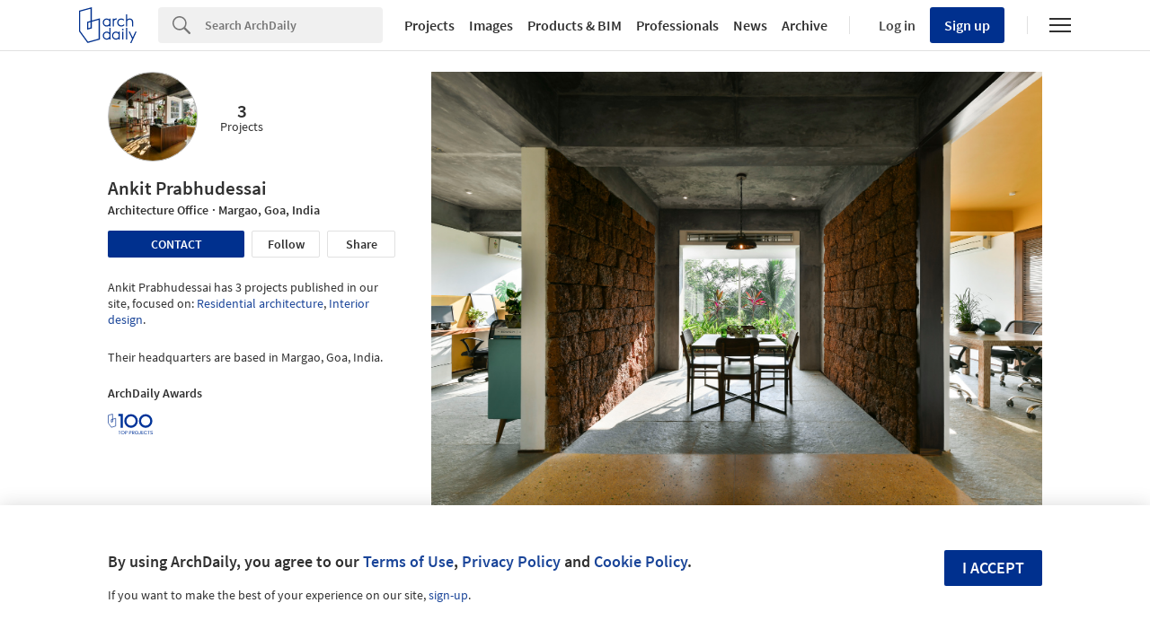

--- FILE ---
content_type: text/javascript;charset=utf-8
request_url: https://id.cxense.com/public/user/id?json=%7B%22identities%22%3A%5B%7B%22type%22%3A%22ckp%22%2C%22id%22%3A%22mknf7o4yxgb8qiin%22%7D%2C%7B%22type%22%3A%22lst%22%2C%22id%22%3A%22pauxmn9ish8436rj253cyggtv%22%7D%2C%7B%22type%22%3A%22cst%22%2C%22id%22%3A%22pauxmn9ish8436rj253cyggtv%22%7D%5D%7D&callback=cXJsonpCB1
body_size: 206
content:
/**/
cXJsonpCB1({"httpStatus":200,"response":{"userId":"cx:2dd54u3bvgzc5hvyjz6ubcgkb:1bzp90uetw9lh","newUser":false}})

--- FILE ---
content_type: image/svg+xml
request_url: https://assets.adsttc.com/about_landing/images/ecc-logo.svg
body_size: 14716
content:
<svg xmlns="http://www.w3.org/2000/svg" width="60" height="60" viewBox="0 0 36 36" fill="none">
  <g clip-path="url(#clip0_4838_255)">
    <path d="M17.0133 14.7644L17.0564 14.8745H17.4873C17.4819 14.8578 17.5042 14.8374 17.5042 14.8318V13.9696C18.0697 14.1506 18.7523 14.1678 18.9282 13.4707C19.003 13.1738 19.001 12.6288 18.9321 12.3303C18.7562 11.5686 18.0281 11.6683 17.5128 12.0233C17.4854 12.0233 17.5356 11.8249 17.4665 11.7955C17.4155 11.7737 17.0552 11.7725 17.0306 11.8133C17.0191 11.8512 17.0159 11.8891 17.0133 11.9285C16.952 12.8487 17.0615 13.8371 17.0133 14.7644ZM17.5125 12.4157C17.7012 12.298 18.1809 12.0923 18.36 12.2852C18.3772 12.3038 18.3973 12.3409 18.408 12.3648C18.497 12.5649 18.4945 13.0909 18.4453 13.3071C18.3949 13.5291 18.301 13.6293 18.0707 13.6457C17.9842 13.6518 17.5782 13.6122 17.5206 13.5687C17.4749 13.5342 17.5153 12.5483 17.5123 12.4155L17.5125 12.4157Z" fill="#303030"/>
    <path d="M8.55688 14.0386C9.07965 14.079 9.65209 14.0063 10.1803 14.0386L10.2892 13.995V13.6194L10.2639 13.5938H8.93755V12.6974L8.9629 12.6718H10.0949C10.1576 12.6245 10.1499 12.309 10.1215 12.2694C10.1159 12.2617 10.0652 12.2279 10.0611 12.2279H8.93755V11.451C8.93755 11.4416 8.96628 11.4233 8.98064 11.4249L10.2267 11.422C10.2723 11.4058 10.2693 11.3731 10.2734 11.3325C10.2786 11.2789 10.2874 10.9985 10.2301 10.9985H8.47291C8.47004 10.9985 8.44317 11.0248 8.43945 11.033L8.44621 14.0097C8.46057 14.0302 8.53002 14.0363 8.55688 14.0384V14.0386Z" fill="#303030"/>
    <path d="M23.4893 13.5471C23.4167 13.1023 23.6488 12.1916 23.2659 11.8946C23.0083 11.6947 22.3551 11.7333 22.0449 11.7884C21.7593 11.8392 21.6846 11.8788 21.7936 12.1839C21.8326 12.2418 22.6668 12.065 22.8853 12.2281C22.9275 12.2595 22.9868 12.3386 22.9953 12.3901C23.0079 12.4677 22.986 12.5733 22.9953 12.6548H22.2772C22.163 12.6548 21.9484 12.7248 21.8477 12.7842C21.5745 12.9452 21.526 13.3239 21.578 13.6174C21.701 14.3128 22.6212 14.0801 23.0203 13.7815C23.0835 13.8979 23.0953 13.9818 23.2323 14.0287C23.3337 14.0634 23.6992 14.0813 23.7351 13.9574C23.7444 13.9253 23.7448 13.7748 23.7382 13.7395C23.7157 13.6186 23.5236 13.7567 23.4893 13.5471ZM22.9953 13.4573C22.7509 13.5636 22.5247 13.699 22.2449 13.6606C21.9955 13.6265 22.0222 13.215 22.1668 13.0897C22.1888 13.0707 22.291 13.0133 22.311 13.0133H22.9953V13.4573Z" fill="#303030"/>
    <path d="M21.8504 17.867C21.7504 17.3588 22.0939 16.3496 21.4747 16.1124C21.1901 16.0035 20.6892 16.0335 20.3896 16.0913C20.1044 16.1462 20.0539 16.1876 20.1549 16.4865C20.423 16.5248 21.059 16.3547 21.2707 16.5403C21.2952 16.5616 21.3515 16.6626 21.3564 16.6928C21.3692 16.7703 21.3471 16.8761 21.3564 16.9574H20.5876C20.4587 16.9574 20.1907 17.0675 20.097 17.1616C19.8729 17.3865 19.8513 18.0399 20.1057 18.2468C20.2597 18.372 20.5498 18.3841 20.7377 18.3554C20.9754 18.3191 21.195 18.2028 21.39 18.0672C21.4287 18.2807 21.5843 18.3585 21.7872 18.3585C21.8592 18.3585 22.0738 18.3382 22.0963 18.2598C22.1057 18.227 22.1061 18.0776 22.0993 18.042C22.0779 17.9272 21.8842 18.0397 21.8503 17.8668L21.8504 17.867ZM21.3566 17.7599C21.2212 17.8123 21.0965 17.888 20.9546 17.9257C20.7826 17.9714 20.4621 18.0329 20.4286 17.784C20.3903 17.4983 20.491 17.3105 20.7905 17.3023C20.8161 17.3016 20.8448 17.317 20.8743 17.3167C21.0352 17.3144 21.1987 17.3042 21.3566 17.316V17.7599Z" fill="#303030"/>
    <path d="M9.95988 20.031C10.0528 20.0365 10.4027 20.1071 10.4587 20.0737C10.493 20.0045 10.5404 19.8422 10.5257 19.7667C10.5104 19.6875 10.3274 19.6473 10.2559 19.6294C10.0266 19.5717 9.70999 19.5389 9.47513 19.5579C8.73018 19.6183 8.43568 20.159 8.39648 20.8582C8.35475 21.6025 8.45443 22.5223 9.33962 22.6554C9.60625 22.6956 10.2333 22.6558 10.4703 22.527C10.582 22.4664 10.5019 22.2496 10.4588 22.1562C9.98877 22.134 9.29705 22.4106 9.03617 21.8523C8.89154 21.5429 8.89458 20.8005 8.99765 20.4754C9.14954 19.9963 9.52903 20.0057 9.95988 20.031Z" fill="#303030"/>
    <path d="M9.94136 18.3555C10.0416 18.3441 10.4776 18.2708 10.5179 18.187C10.5435 18.1334 10.4998 17.8665 10.4476 17.8482C9.96688 17.8504 9.26839 18.104 9.02661 17.5255C8.88704 17.1917 8.88772 16.405 9.03641 16.0753C9.20148 15.7094 9.54312 15.7102 9.89338 15.7276C10.0118 15.7334 10.3639 15.8052 10.4474 15.7768C10.4961 15.7602 10.5525 15.4753 10.505 15.4253C10.4466 15.3638 10.1194 15.2991 10.0253 15.2868C9.05533 15.1608 8.46447 15.4792 8.39739 16.5224C8.32204 17.6956 8.626 18.5063 9.94119 18.3557L9.94136 18.3555Z" fill="#303030"/>
    <path d="M20.419 14.0726C20.5218 14.0673 21.0678 14.0009 21.0998 13.907C21.1158 13.8601 21.0814 13.6098 21.0413 13.5961C20.5283 13.6156 19.7716 13.8524 19.8185 13.0475H21.0773C21.0976 13.0475 21.1782 13.0012 21.1952 12.9789C21.2758 12.8727 21.2292 12.5266 21.1995 12.395C21.1111 12.005 20.8087 11.7748 20.4192 11.7492C19.7197 11.7031 19.3552 12.0239 19.3118 12.732C19.2593 13.5886 19.4842 14.1203 20.419 14.0728V14.0726ZM20.2149 12.159C20.6017 12.1329 20.7144 12.3475 20.7309 12.706H19.8185C19.8353 12.4255 19.8929 12.1807 20.2149 12.159Z" fill="#303030"/>
    <path d="M11.7334 20.3372C10.8484 20.369 10.7303 21.2264 10.8492 21.9495C10.9736 22.7059 11.6898 22.7402 12.3033 22.6205C12.6068 22.5613 12.684 22.5415 12.5667 22.2031C12.4311 22.1641 12.2633 22.2246 12.1227 22.2329C11.95 22.2432 11.6643 22.2565 11.5173 22.1621C11.361 22.0617 11.3416 21.8431 11.3235 21.6741L11.3457 21.6355H12.6298C12.723 21.6355 12.7594 21.4248 12.7573 21.3533C12.7393 20.6884 12.413 20.3128 11.7334 20.337V20.3372ZM12.2327 21.3113H11.3372C11.3274 21.0011 11.4418 20.7463 11.785 20.7463C12.1281 20.7463 12.2506 21.0009 12.2327 21.3113Z" fill="#303030"/>
    <path d="M19.5559 20.3373C18.7893 20.3703 18.615 21.0111 18.6521 21.6792C18.7016 22.5699 19.2239 22.7616 20.0275 22.6408C20.1106 22.6283 20.4328 22.5759 20.4541 22.4907C20.4636 22.4528 20.4293 22.2645 20.413 22.223C20.4041 22.2003 20.4026 22.196 20.3772 22.1892C20.1096 22.2018 19.8426 22.2576 19.5731 22.2341C19.2421 22.2052 19.1588 21.9303 19.1599 21.6358H20.4693C20.6009 21.6358 20.5856 21.2863 20.5788 21.2007C20.531 20.5968 20.1412 20.3122 19.5561 20.3375L19.5559 20.3373ZM20.0467 21.3114H19.185C19.1467 21.2999 19.1747 21.1753 19.1811 21.1367C19.2016 21.0141 19.242 20.8994 19.3466 20.8258C19.515 20.7073 19.8391 20.7222 19.9705 20.8931C20.0356 20.9776 20.104 21.2173 20.0466 21.3114H20.0467Z" fill="#303030"/>
    <path d="M15.7051 14.072C16.5288 14.0289 16.656 13.3928 16.609 12.6808C16.5602 11.9411 16.1075 11.6741 15.4058 11.7548C14.8859 11.8146 14.6766 12.2725 14.6486 12.7482C14.6018 13.5401 14.8182 14.1182 15.7051 14.072ZM15.1989 12.4506C15.2539 12.2946 15.3604 12.2039 15.5238 12.1814C15.7272 12.1533 15.9472 12.2001 16.0438 12.3982C16.1447 12.605 16.1515 13.2633 16.0256 13.4566C15.8695 13.6967 15.3746 13.7037 15.2313 13.4412C15.1161 13.2302 15.1195 12.6753 15.1989 12.4504V12.4506Z" fill="#303030"/>
    <path d="M12.7859 16.1676L12.7697 16.108C12.746 16.0803 12.4113 16.0773 12.3603 16.0872C12.3405 16.0909 12.3054 16.1126 12.3007 16.1294V17.7002C12.0168 17.8741 11.3993 18.1325 11.3538 17.5984C11.3156 17.1487 11.4013 16.624 11.3545 16.1804C11.3518 16.155 11.3491 16.1292 11.3335 16.1078C11.3018 16.0757 10.9174 16.0759 10.8756 16.1024C10.8631 16.1104 10.8586 16.1227 10.8549 16.1364C10.8593 16.6228 10.8238 17.1311 10.8466 17.6156C10.8599 17.8996 10.8871 18.2163 11.1931 18.324C11.588 18.4629 11.9546 18.2971 12.2919 18.1014L12.3029 18.2955L12.3282 18.3211C12.4086 18.3129 12.7356 18.3505 12.7753 18.2996C12.793 18.2769 12.7891 18.2561 12.7915 18.2306C12.8542 17.5834 12.7464 16.8263 12.7858 16.1678L12.7859 16.1676Z" fill="#303030"/>
    <path d="M15.0538 21.0981C15.0355 20.7584 14.9727 20.4444 14.5988 20.3628C14.3597 20.3105 14.1192 20.3638 13.8989 20.4601C13.8361 20.4876 13.6615 20.6049 13.6264 20.6117C13.5926 20.6182 13.6037 20.6073 13.6007 20.5861C13.5933 20.5323 13.6237 20.4258 13.5671 20.3979H13.1445L13.1143 20.4357L13.1192 22.5921C13.1308 22.6129 13.1477 22.6215 13.1704 22.6257C13.2145 22.6341 13.5394 22.6314 13.5671 22.6177C13.5813 22.6107 13.5929 22.5954 13.5973 22.58L13.6036 21.0068C13.816 20.9216 14.2184 20.6955 14.4295 20.8581C14.5786 20.9732 14.5656 21.3507 14.5636 21.5246C14.5599 21.8477 14.5192 22.191 14.5462 22.5158C14.5487 22.547 14.5487 22.5783 14.5678 22.6049C14.5996 22.637 15.0009 22.6374 15.0289 22.6094C15.0401 22.5983 15.0451 22.5778 15.05 22.5624C15.0379 22.0807 15.0794 21.5772 15.0536 21.098L15.0538 21.0981Z" fill="#303030"/>
    <path d="M25.9535 12.4918C25.914 11.7433 25.4345 11.5838 24.7923 11.8664C24.7017 11.9062 24.5964 11.9939 24.5248 12.0229C24.4954 12.0349 24.502 12.0149 24.4996 11.9978C24.491 11.933 24.5283 11.828 24.4619 11.7967C24.4204 11.7771 24.1575 11.7761 24.1017 11.7832C24.0483 11.7902 24.0122 11.8216 24.0088 11.8771L24.0101 13.9607C24.014 13.9837 24.0318 14.0104 24.0509 14.022C24.1 14.0515 24.4815 14.0559 24.4996 13.9953V12.4245C24.8717 12.2312 25.4156 11.9664 25.4634 12.6117C25.4886 12.9509 25.4684 13.3761 25.4634 13.7228C25.4619 13.8304 25.3904 14.0191 25.5553 14.0382C25.6134 14.045 25.8881 14.0454 25.9245 14.0221C25.937 14.0141 25.9415 14.0018 25.9453 13.9882C25.9387 13.4973 25.9792 12.9803 25.9535 12.4918Z" fill="#303030"/>
    <path d="M11.0387 14.024C11.3442 14.1377 11.6537 14.0507 11.9325 13.9134C11.9837 13.8881 12.0844 13.8113 12.1236 13.799C12.155 13.7893 12.1461 13.8048 12.1486 13.8241C12.1581 13.8955 12.1146 14.0027 12.1984 14.0302C12.2427 14.0447 12.5521 14.0459 12.5877 14.029C12.5955 14.0252 12.6202 14.0008 12.6219 13.9952V11.878C12.6219 11.821 12.619 11.7972 12.5448 11.7851C12.4485 11.7696 12.2267 11.7668 12.1488 11.8268V13.3976C11.8908 13.5634 11.2529 13.8335 11.2027 13.3291L11.195 11.8515C11.1867 11.8348 11.1764 11.8104 11.1615 11.7998C11.1264 11.7745 10.7814 11.7747 10.7332 11.7954C10.6959 11.8114 10.6977 11.8599 10.6948 11.8942C10.6611 12.3031 10.6703 12.9663 10.6948 13.381C10.7109 13.6522 10.7596 13.9199 11.0387 14.0239V14.024Z" fill="#303030"/>
    <path d="M16.495 17.6616C16.4854 17.6112 16.4763 17.5154 16.4731 17.4618C16.447 17.0191 16.4959 16.5515 16.4714 16.1062C16.454 16.0782 16.0542 16.0754 16.0118 16.1024C15.9952 16.113 15.992 16.1323 15.9878 16.1497C16.0032 16.6577 15.953 17.1953 15.9839 17.7C16.0003 17.9683 16.0557 18.2389 16.3391 18.3314C16.7126 18.4535 17.0977 18.3041 17.4111 18.1013C17.4635 18.1637 17.38 18.2618 17.4622 18.3234H17.8846L17.9099 18.2978V16.1294C17.9099 16.1265 17.8839 16.0993 17.8758 16.0956C17.8345 16.0761 17.4664 16.0785 17.4409 16.108L17.4333 17.6976C17.1834 17.8525 16.5827 18.1212 16.495 17.6616Z" fill="#303030"/>
    <path d="M15.7811 18.1943C15.7869 18.1564 15.7411 17.8932 15.7186 17.8781C15.5606 17.8539 15.3234 17.9109 15.1676 17.8759C15.1175 17.8646 15.0543 17.7789 15.0543 17.7344V16.505L15.0796 16.4794H15.5865C15.645 16.4794 15.6541 16.133 15.5865 16.0867H15.0543V15.4635C15.0543 15.4459 15.0085 15.4207 14.9826 15.4236C14.9348 15.4287 14.6856 15.5007 14.6395 15.5226C14.6156 15.5337 14.5967 15.5436 14.5812 15.5661V16.0869H14.3193C14.3127 16.0869 14.2813 16.1067 14.2759 16.1156C14.248 16.1608 14.2429 16.4796 14.3024 16.4796H14.5558C14.58 16.4946 14.5791 16.5136 14.582 16.5385C14.6302 16.9527 14.5462 17.4619 14.5813 17.888C14.621 18.367 14.9833 18.4055 15.3815 18.3557C15.4708 18.3444 15.7649 18.2997 15.7811 18.1947V18.1943Z" fill="#303030"/>
    <path d="M16.8121 22.1729C16.6623 22.1516 16.216 22.2648 16.1601 22.0806C16.1368 21.7099 16.1206 21.3327 16.1348 20.9605C16.1368 20.9055 16.1605 20.8582 16.1405 20.8072L16.161 20.7821H16.6847L16.7101 20.7565V20.415L16.6847 20.3894H16.1525C16.1618 20.3675 16.1356 20.3388 16.1356 20.3296V19.7491C16.1356 19.731 16.0983 19.7233 16.0789 19.7242C16.0407 19.7257 15.7132 19.8227 15.6911 19.842C15.6825 19.8495 15.6625 19.8954 15.6625 19.9028V20.3894H15.3837L15.3584 20.415V20.7565L15.3837 20.7821H15.6625V22.1224C15.6625 22.1437 15.6809 22.2561 15.687 22.2855C15.7648 22.6701 16.0817 22.685 16.4142 22.6599C16.4896 22.6543 16.8246 22.5994 16.851 22.5368C16.8736 22.483 16.8522 22.1997 16.8121 22.1729Z" fill="#303030"/>
    <path d="M22.9274 17.7856V15.1391C22.849 15.079 22.6287 15.0823 22.5315 15.0976C22.394 15.1193 22.4538 15.2581 22.4552 15.3433C22.4675 16.1904 22.4212 17.047 22.4438 17.8909C22.4489 18.0806 22.4947 18.2684 22.6941 18.3289C22.8179 18.3664 23.1193 18.3683 23.2214 18.2876C23.2766 18.2439 23.2466 18.0176 23.2234 17.9474C23.1807 17.8914 22.957 17.9886 22.9274 17.7856Z" fill="#303030"/>
    <path d="M13.4059 15.0957C13.3621 15.0998 13.3273 15.1022 13.2969 15.1392V18.0418C13.2969 18.1067 13.3863 18.2491 13.4432 18.2867C13.5725 18.3717 13.9296 18.3818 14.0562 18.2971C14.1175 18.2561 14.1005 18.0804 14.0898 18.0089C14.0707 17.8825 13.9045 17.9397 13.8147 17.8982C13.8031 17.8907 13.7718 17.8009 13.77 17.7857V15.1392C13.6919 15.0774 13.506 15.0865 13.4059 15.0957Z" fill="#303030"/>
    <path d="M13.6488 13.9921L13.6593 12.4663L14.4634 12.237C14.5108 12.1966 14.4514 11.8457 14.427 11.7695C14.3309 11.7074 13.7634 11.9821 13.6774 12.0916C13.6363 12.0169 13.712 11.8628 13.6255 11.8027C13.5817 11.7723 13.2049 11.7695 13.1777 11.8127L13.1833 14.0168C13.2745 14.0406 13.6032 14.0718 13.649 13.9921H13.6488Z" fill="#303030"/>
    <path d="M18.0339 20.4718C17.9097 20.5276 17.7784 20.5982 17.6819 20.6967L17.6458 20.4051C17.6103 20.3794 17.2186 20.3794 17.1916 20.4061L17.1904 22.6107C17.258 22.631 17.6296 22.6469 17.6568 22.5963L17.676 21.0576L18.4825 20.831C18.5011 20.802 18.4666 20.4278 18.4418 20.3902C18.3877 20.3084 18.1099 20.4377 18.0341 20.4716L18.0339 20.4718Z" fill="#303030"/>
    <path d="M18.9408 18.2979V16.7784C19.1796 16.6542 19.4521 16.6127 19.7108 16.5491L19.7605 16.5141C19.7757 16.4545 19.7448 16.0783 19.7069 16.0691C19.5199 16.0676 19.3009 16.1681 19.1385 16.261C19.1049 16.2801 18.9652 16.4027 18.9408 16.3771V16.1296C18.8875 16.0657 18.525 16.0732 18.4791 16.1026C18.4625 16.1132 18.4593 16.1325 18.4551 16.1499L18.4596 18.2891C18.4634 18.2971 18.4902 18.3236 18.4931 18.3236H18.9155L18.9408 18.2979Z" fill="#303030"/>
    <path d="M17.8421 0.122559C8.27789 0.122559 0.524414 7.95765 0.524414 17.6226C0.524414 27.2875 8.27789 35.1226 17.8421 35.1226C27.4064 35.1226 35.1598 27.2875 35.1598 17.6226C35.1598 7.95765 27.4065 0.122559 17.8421 0.122559ZM17.8421 30.9379C10.565 30.9379 4.66549 24.9765 4.66549 17.6226C4.66549 10.2686 10.565 4.30723 17.8421 4.30723C25.1193 4.30723 31.0188 10.2686 31.0188 17.6226C31.0188 24.9765 25.1195 30.9379 17.8421 30.9379Z" fill="url(#paint0_linear_4838_255)"/>
  </g>
  <defs>
    <linearGradient id="paint0_linear_4838_255" x1="35.1598" y1="0.122559" x2="0.161749" y2="34.7561" gradientUnits="userSpaceOnUse">
      <stop offset="0.3" stop-color="#303030"/>
      <stop offset="0.5" stop-color="#303030" stop-opacity="0.5"/>
      <stop offset="0.7" stop-color="#303030"/>
    </linearGradient>
    <clipPath id="clip0_4838_255">
      <rect width="34.6354" height="35" fill="white" transform="translate(0.524414 0.122559)"/>
    </clipPath>
  </defs>
</svg>


--- FILE ---
content_type: image/svg+xml
request_url: https://assets.adsttc.com/doodles/flat/top100.svg
body_size: 7577
content:
<svg width="206" height="94" viewBox="0 0 206 94" fill="none" xmlns="http://www.w3.org/2000/svg">
<path d="M2 42.2436V7.44733L21.9474 2V36.6867L16.0627 38.3259V26.7919L36 21.2521V56.0321L16.051 61.5789L2 42.2436Z" stroke="#00308E" stroke-width="2.68675" stroke-miterlimit="10"/>
<path d="M48 6H64V63.5" stroke="#003499" stroke-width="10"/>
<circle cx="106.5" cy="33" r="26" stroke="#003499" stroke-width="10"/>
<circle cx="173.5" cy="33" r="26" stroke="#003499" stroke-width="10"/>
<path d="M58.8877 77.6901V79.3555H54.6117V93.3763H52.5637V79.3555H48.2651V77.6901H58.8877Z" fill="#003499"/>
<path d="M68.5203 93.5339C67.065 93.5339 65.7372 93.1963 64.5369 92.5211C63.3366 91.831 62.3839 90.8782 61.6787 89.663C60.9885 88.4327 60.6434 87.0523 60.6434 85.522C60.6434 83.9916 60.9885 82.6188 61.6787 81.4035C62.3839 80.1732 63.3366 79.2205 64.5369 78.5453C65.7372 77.8551 67.065 77.5101 68.5203 77.5101C69.9907 77.5101 71.326 77.8551 72.5263 78.5453C73.7266 79.2205 74.6718 80.1657 75.362 81.381C76.0521 82.5963 76.3972 83.9766 76.3972 85.522C76.3972 87.0673 76.0521 88.4477 75.362 89.663C74.6718 90.8782 73.7266 91.831 72.5263 92.5211C71.326 93.1963 69.9907 93.5339 68.5203 93.5339ZM68.5203 91.756C69.6156 91.756 70.5983 91.5009 71.4685 90.9908C72.3537 90.4807 73.0439 89.753 73.539 88.8078C74.0492 87.8625 74.3042 86.7673 74.3042 85.522C74.3042 84.2617 74.0492 83.1664 73.539 82.2362C73.0439 81.291 72.3612 80.5633 71.491 80.0532C70.6208 79.543 69.6306 79.288 68.5203 79.288C67.4101 79.288 66.4198 79.543 65.5496 80.0532C64.6794 80.5633 63.9892 81.291 63.4791 82.2362C62.984 83.1664 62.7364 84.2617 62.7364 85.522C62.7364 86.7673 62.984 87.8625 63.4791 88.8078C63.9892 89.753 64.6794 90.4807 65.5496 90.9908C66.4348 91.5009 67.4251 91.756 68.5203 91.756Z" fill="#003499"/>
<path d="M89.5884 82.2812C89.5884 83.5865 89.1382 84.6743 88.238 85.5445C87.3528 86.3997 85.995 86.8273 84.1646 86.8273H81.1488V93.3763H79.1008V77.6901H84.1646C85.935 77.6901 87.2778 78.1177 88.193 78.9729C89.1232 79.8281 89.5884 80.9309 89.5884 82.2812ZM84.1646 85.1394C85.3048 85.1394 86.145 84.8918 86.6852 84.3967C87.2253 83.9016 87.4953 83.1964 87.4953 82.2812C87.4953 80.3457 86.3851 79.378 84.1646 79.378H81.1488V85.1394H84.1646Z" fill="#003499"/>
<path d="M108.621 82.2812C108.621 83.5865 108.171 84.6743 107.271 85.5445C106.386 86.3997 105.028 86.8273 103.197 86.8273H100.182V93.3763H98.1337V77.6901H103.197C104.968 77.6901 106.311 78.1177 107.226 78.9729C108.156 79.8281 108.621 80.9309 108.621 82.2812ZM103.197 85.1394C104.338 85.1394 105.178 84.8918 105.718 84.3967C106.258 83.9016 106.528 83.1964 106.528 82.2812C106.528 80.3457 105.418 79.378 103.197 79.378H100.182V85.1394H103.197Z" fill="#003499"/>
<path d="M119.426 93.3763L115.69 86.9623H113.215V93.3763H111.167V77.6901H116.23C117.416 77.6901 118.413 77.8926 119.224 78.2977C120.049 78.7028 120.664 79.2505 121.069 79.9406C121.474 80.6308 121.677 81.4185 121.677 82.3037C121.677 83.384 121.362 84.3367 120.731 85.1619C120.116 85.9871 119.186 86.5347 117.941 86.8048L121.879 93.3763H119.426ZM113.215 85.3194H116.23C117.341 85.3194 118.173 85.0494 118.728 84.5092C119.284 83.9541 119.561 83.2189 119.561 82.3037C119.561 81.3735 119.284 80.6533 118.728 80.1432C118.188 79.6331 117.356 79.378 116.23 79.378H113.215V85.3194Z" fill="#003499"/>
<path d="M131.971 93.5339C130.515 93.5339 129.187 93.1963 127.987 92.5211C126.787 91.831 125.834 90.8782 125.129 89.663C124.439 88.4327 124.094 87.0523 124.094 85.522C124.094 83.9916 124.439 82.6188 125.129 81.4035C125.834 80.1732 126.787 79.2205 127.987 78.5453C129.187 77.8551 130.515 77.5101 131.971 77.5101C133.441 77.5101 134.776 77.8551 135.977 78.5453C137.177 79.2205 138.122 80.1657 138.812 81.381C139.502 82.5963 139.847 83.9766 139.847 85.522C139.847 87.0673 139.502 88.4477 138.812 89.663C138.122 90.8782 137.177 91.831 135.977 92.5211C134.776 93.1963 133.441 93.5339 131.971 93.5339ZM131.971 91.756C133.066 91.756 134.049 91.5009 134.919 90.9908C135.804 90.4807 136.494 89.753 136.989 88.8078C137.499 87.8625 137.754 86.7673 137.754 85.522C137.754 84.2617 137.499 83.1664 136.989 82.2362C136.494 81.291 135.811 80.5633 134.941 80.0532C134.071 79.543 133.081 79.288 131.971 79.288C130.86 79.288 129.87 79.543 129 80.0532C128.13 80.5633 127.439 81.291 126.929 82.2362C126.434 83.1664 126.187 84.2617 126.187 85.522C126.187 86.7673 126.434 87.8625 126.929 88.8078C127.439 89.753 128.13 90.4807 129 90.9908C129.885 91.5009 130.875 91.756 131.971 91.756Z" fill="#003499"/>
<path d="M150.45 77.6901V89.2804C150.45 90.5707 150.053 91.6059 149.258 92.3861C148.462 93.1513 147.412 93.5339 146.107 93.5339C144.787 93.5339 143.729 93.1438 142.934 92.3636C142.138 91.5684 141.741 90.4882 141.741 89.1228H143.789C143.804 89.888 143.999 90.5107 144.374 90.9908C144.764 91.4709 145.342 91.7109 146.107 91.7109C146.872 91.7109 147.442 91.4859 147.817 91.0358C148.192 90.5707 148.38 89.9855 148.38 89.2804V77.6901H150.45Z" fill="#003499"/>
<path d="M156.533 79.3555V84.5992H162.249V86.2872H156.533V91.6884H162.925V93.3763H154.485V77.6676H162.925V79.3555H156.533Z" fill="#003499"/>
<path d="M165.258 85.522C165.258 83.9916 165.603 82.6188 166.294 81.4035C166.984 80.1732 167.921 79.213 169.107 78.5228C170.307 77.8326 171.635 77.4875 173.09 77.4875C174.801 77.4875 176.293 77.9001 177.569 78.7253C178.844 79.5505 179.774 80.7208 180.359 82.2362H177.906C177.471 81.291 176.841 80.5633 176.016 80.0532C175.206 79.543 174.23 79.288 173.09 79.288C171.995 79.288 171.012 79.543 170.142 80.0532C169.272 80.5633 168.589 81.291 168.094 82.2362C167.599 83.1664 167.351 84.2617 167.351 85.522C167.351 86.7673 167.599 87.8625 168.094 88.8078C168.589 89.738 169.272 90.4581 170.142 90.9683C171.012 91.4784 171.995 91.7335 173.09 91.7335C174.23 91.7335 175.206 91.4859 176.016 90.9908C176.841 90.4807 177.471 89.753 177.906 88.8078H180.359C179.774 90.3081 178.844 91.4709 177.569 92.2961C176.293 93.1063 174.801 93.5114 173.09 93.5114C171.635 93.5114 170.307 93.1738 169.107 92.4986C167.921 91.8085 166.984 90.8557 166.294 89.6405C165.603 88.4252 165.258 87.0523 165.258 85.522Z" fill="#003499"/>
<path d="M193.063 77.6901V79.3555H188.787V93.3763H186.739V79.3555H182.44V77.6901H193.063Z" fill="#003499"/>
<path d="M200.557 93.5339C199.522 93.5339 198.592 93.3538 197.767 92.9938C196.957 92.6187 196.319 92.1085 195.854 91.4634C195.389 90.8032 195.149 90.0456 195.134 89.1903H197.317C197.392 89.9255 197.692 90.5482 198.217 91.0583C198.757 91.5534 199.537 91.801 200.557 91.801C201.533 91.801 202.298 91.5609 202.853 91.0808C203.423 90.5857 203.708 89.9555 203.708 89.1903C203.708 88.5902 203.543 88.1026 203.213 87.7275C202.883 87.3524 202.47 87.0673 201.975 86.8723C201.48 86.6772 200.813 86.4672 199.972 86.2421C198.937 85.9721 198.104 85.702 197.474 85.4319C196.859 85.1619 196.326 84.7418 195.876 84.1716C195.441 83.5865 195.224 82.8063 195.224 81.8311C195.224 80.9759 195.441 80.2182 195.876 79.558C196.311 78.8979 196.919 78.3878 197.699 78.0277C198.494 77.6676 199.402 77.4875 200.422 77.4875C201.893 77.4875 203.093 77.8551 204.023 78.5903C204.968 79.3255 205.501 80.3007 205.621 81.516H203.371C203.296 80.9159 202.981 80.3907 202.425 79.9406C201.87 79.4755 201.135 79.243 200.22 79.243C199.365 79.243 198.667 79.468 198.127 79.9181C197.587 80.3532 197.317 80.9684 197.317 81.7636C197.317 82.3337 197.474 82.7988 197.789 83.1589C198.119 83.519 198.517 83.7966 198.982 83.9916C199.462 84.1716 200.13 84.3817 200.985 84.6218C202.02 84.9068 202.853 85.1919 203.483 85.477C204.113 85.747 204.653 86.1746 205.104 86.7598C205.554 87.3299 205.779 88.1101 205.779 89.1003C205.779 89.8655 205.576 90.5857 205.171 91.2608C204.766 91.936 204.166 92.4836 203.371 92.9037C202.575 93.3238 201.638 93.5339 200.557 93.5339Z" fill="#003499"/>
</svg>


--- FILE ---
content_type: text/javascript;charset=utf-8
request_url: https://p1cluster.cxense.com/p1.js
body_size: 99
content:
cX.library.onP1('pauxmn9ish8436rj253cyggtv');
